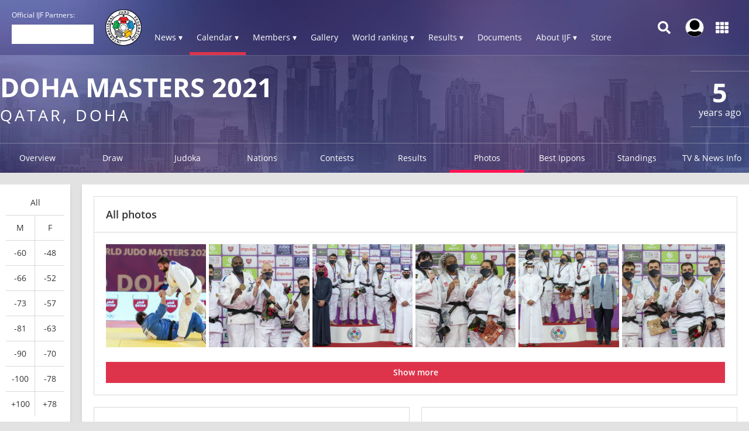

--- FILE ---
content_type: text/html; charset=UTF-8
request_url: https://www.ijf.org/competition/2180/photos
body_size: 9525
content:
<!DOCTYPE html>
<html lang="en">
<head>
    <!-- Required meta tags always come first -->
    <meta charset="utf-8">
    <meta name="viewport" content="width=device-width, initial-scale=1, shrink-to-fit=no">
    <meta http-equiv="x-ua-compatible" content="ie=edge">
    <link rel="manifest" href="https://www.ijf.org/manifest.json">

    
    <meta property="fb:app_id" content="388978251956720"/>
    <meta property="fb:pages" content="172736468535" />

            <meta name="description" content="Doha Masters 2021, from 11 January to 13 January in Qatar, Doha, 69 countries and 398 judoka"/>
                <meta name="keywords"
              content="International Judo Federation, IJF, FIJ, judo, federation, olympic, sport, martial art, education, peace, children, Jigoro Kano"/>
        <title>Doha Masters 2021 / IJF.org</title>

    
    
    <link rel="apple-touch-icon-precomposed" sizes="57x57" href="https://78884ca60822a34fb0e6-082b8fd5551e97bc65e327988b444396.ssl.cf3.rackcdn.com/icons/favicons/apple-touch-icon-57x57.png" />
<link rel="apple-touch-icon-precomposed" sizes="114x114" href="https://78884ca60822a34fb0e6-082b8fd5551e97bc65e327988b444396.ssl.cf3.rackcdn.com/icons/favicons/apple-touch-icon-114x114.png" />
<link rel="apple-touch-icon-precomposed" sizes="72x72" href="https://78884ca60822a34fb0e6-082b8fd5551e97bc65e327988b444396.ssl.cf3.rackcdn.com/icons/favicons/apple-touch-icon-72x72.png" />
<link rel="apple-touch-icon-precomposed" sizes="144x144" href="https://78884ca60822a34fb0e6-082b8fd5551e97bc65e327988b444396.ssl.cf3.rackcdn.com/icons/favicons/apple-touch-icon-144x144.png" />
<link rel="apple-touch-icon-precomposed" sizes="60x60" href="https://78884ca60822a34fb0e6-082b8fd5551e97bc65e327988b444396.ssl.cf3.rackcdn.com/icons/favicons/apple-touch-icon-60x60.png" />
<link rel="apple-touch-icon-precomposed" sizes="120x120" href="https://78884ca60822a34fb0e6-082b8fd5551e97bc65e327988b444396.ssl.cf3.rackcdn.com/icons/favicons/apple-touch-icon-120x120.png" />
<link rel="apple-touch-icon-precomposed" sizes="76x76" href="https://78884ca60822a34fb0e6-082b8fd5551e97bc65e327988b444396.ssl.cf3.rackcdn.com/icons/favicons/apple-touch-icon-76x76.png" />
<link rel="apple-touch-icon-precomposed" sizes="152x152" href="https://78884ca60822a34fb0e6-082b8fd5551e97bc65e327988b444396.ssl.cf3.rackcdn.com/icons/favicons/apple-touch-icon-152x152.png" />
<link rel="icon" type="image/png" href="https://78884ca60822a34fb0e6-082b8fd5551e97bc65e327988b444396.ssl.cf3.rackcdn.com/icons/favicons/favicon-196x196.png" sizes="196x196" />
<link rel="icon" type="image/png" href="https://78884ca60822a34fb0e6-082b8fd5551e97bc65e327988b444396.ssl.cf3.rackcdn.com/icons/favicons/favicon-96x96.png" sizes="96x96" />
<link rel="icon" type="image/png" href="https://78884ca60822a34fb0e6-082b8fd5551e97bc65e327988b444396.ssl.cf3.rackcdn.com/icons/favicons/favicon-32x32.png" sizes="32x32" />
<link rel="icon" type="image/png" href="https://78884ca60822a34fb0e6-082b8fd5551e97bc65e327988b444396.ssl.cf3.rackcdn.com/icons/favicons/favicon-16x16.png" sizes="16x16" />
<link rel="icon" type="image/png" href="https://78884ca60822a34fb0e6-082b8fd5551e97bc65e327988b444396.ssl.cf3.rackcdn.com/icons/favicons/favicon-128.png" sizes="128x128" />
<meta name="application-name" content="IJF.org"/>
<meta name="msapplication-TileColor" content="#FFFFFF" />
<meta name="msapplication-TileImage" content="https://78884ca60822a34fb0e6-082b8fd5551e97bc65e327988b444396.ssl.cf3.rackcdn.com/icons/favicons/mstile-144x144.png" />
<meta name="msapplication-square70x70logo" content="https://78884ca60822a34fb0e6-082b8fd5551e97bc65e327988b444396.ssl.cf3.rackcdn.com/icons/favicons/mstile-70x70.png" />
<meta name="msapplication-square150x150logo" content="https://78884ca60822a34fb0e6-082b8fd5551e97bc65e327988b444396.ssl.cf3.rackcdn.com/icons/favicons/mstile-150x150.png" />
<meta name="msapplication-wide310x150logo" content="https://78884ca60822a34fb0e6-082b8fd5551e97bc65e327988b444396.ssl.cf3.rackcdn.com/icons/favicons/mstile-310x150.png" />
<meta name="msapplication-square310x310logo" content="https://78884ca60822a34fb0e6-082b8fd5551e97bc65e327988b444396.ssl.cf3.rackcdn.com/icons/favicons/mstile-310x310.png" />
<link rel="icon" href="https://78884ca60822a34fb0e6-082b8fd5551e97bc65e327988b444396.ssl.cf3.rackcdn.com/icons/favicons/logo_60_trans.png">

    <link async href='https://c77a4ae6ed10bab81711-4c23b04bdc507f7807e347fe453c3326.ssl.cf3.rackcdn.com/www/fonts/perm/68503a8ee063ce06b3ec533d6b93be42.css' rel=stylesheet type="text/css">

    
        <link rel="stylesheet" href="/build/frontend_2018/index.css?ts=1768426798515">


    <link rel="icon" href="https://www.ijf.org/assets/frontend/2017/logo_60_trans.png?1611338650">

    <script id="Cookiebot" src="https://consent.cookiebot.com/uc.js" data-cbid="a72c754c-79dd-4780-a1c8-412c23eda780" data-blockingmode="auto" type="text/javascript"></script>

    
    <script>
    
        var _CONF = {
            base_url: 'https://www.ijf.org',
            api_url: '/internal_api/',
            data_api_url: 'https://data.ijf.org/',
                            data_api_v2_url: 'https://datav2.ijf.org/',
            
            // data_api_v2_url: 'https://ijfdatav2.local.datastat.si/',
            // data_api_url: 'http://localhost:30030/', // TODO DONT FORGET TO COMMENT THIS!
            // data_api_url: 'https://data.ijf.loc/',
            judoka_url_template: '/judoka/__ID__',
            country_url_template: '/country/__IOC__',
            competition_url_template: '/competition/__ID__',
            news_url_template: '/news/show/__SLUG__',
            tag_url_template: '/news/search?tag%5B0%5D=tag%3A__ID__%3A__TEXT__',
            i18nLanguages: [{"code":"en_US","name":"English"}],
            i18nCurrentLanguage: 'en_US',
            video_library_url: '/video_library',
            search_url_template: '/search',
            rmp_key: 'Kl8lc3F1MmVvZD9yb201ZGFzaXMzMGRiMEElXyo='
        };

        var JS_VARS = [];

        window.IJF = { _CONF: _CONF };
        IJF.__waiters = [];
        IJF.startup = function(callback) {
            IJF.__waiters.push(callback);
        };
    </script>

</head>

<script async src="https://www.googletagmanager.com/gtag/js?id=G-0ZD0JD0YX9"></script>
<script>
  window.dataLayer = window.dataLayer || [];
  function gtag(){dataLayer.push(arguments);}
  gtag('js', new Date());

  gtag('config', 'G-0ZD0JD0YX9');
</script>

<body class="template-ijf  menu_closed page--competition page--competition-photos ">
            <header>
                                <div class="template-HB template-HB__header template-HB__header--animable">
    <div class="template-HB__headerlimit">
        <div class="template-HB__headeritems">
            <div class="sliding-sponsors">
                <div class="sliding-sponsors__title">
                    Official IJF Partners:
                </div>
                <div class="sliding-sponsors__sponsor">
                </div>
            </div>

            <div class="menulogo">
                <a class="menulogo__link" href="https://www.ijf.org">
                    <img loading="lazy" src="https://78884ca60822a34fb0e6-082b8fd5551e97bc65e327988b444396.ssl.cf3.rackcdn.com/icons/ijf_logo_color/AppIcon98x98@2x.png">
                </a>
            </div>

            <div class="menuitems">
                <a class="menuitems__item menuitems__item--news ">News ▾</a>

                <a class="menuitems__item menuitems__item--calendar menuitems__item--active">Calendar ▾</a>

                <a class="menuitems__item menuitems__item--members ">Members ▾</a>


                
                <a class="menuitems__item " href="/galleries">Gallery</a>

                <a class="menuitems__item menuitems__item--world_ranking ">World ranking ▾</a>

                <a class="menuitems__item menuitems__item--results ">Results ▾</a>

                <a class="menuitems__item " href="/documents">Documents</a>

                <a class="menuitems__item menuitems__item--about_ijf ">About IJF ▾</a>

                <a class="menuitems__item" href="https://ijfstore.org/" target="_blank">Store</a>
                
                            </div>

            <div class="component-accountbar">

                <div class="accountbar__search">
                    <svg aria-hidden="true" focusable="false" data-prefix="fas" data-icon="search" class="svg-inline--fa fa-search fa-w-16" role="img" xmlns="http://www.w3.org/2000/svg" viewBox="0 0 512 512"><path fill="currentColor" d="M505 442.7L405.3 343c-4.5-4.5-10.6-7-17-7H372c27.6-35.3 44-79.7 44-128C416 93.1 322.9 0 208 0S0 93.1 0 208s93.1 208 208 208c48.3 0 92.7-16.4 128-44v16.3c0 6.4 2.5 12.5 7 17l99.7 99.7c9.4 9.4 24.6 9.4 33.9 0l28.3-28.3c9.4-9.4 9.4-24.6.1-34zM208 336c-70.7 0-128-57.2-128-128 0-70.7 57.2-128 128-128 70.7 0 128 57.2 128 128 0 70.7-57.2 128-128 128z"></path></svg>
                </div>

                <div class="accountbar__user_profile">
                                            <div class="profile_image" onclick="location.href='https://account.ijf.org/Account/Login?backTo=http://www.ijf.org/competition/2180/photos'">
                            <img href="https://account.ijf.org/Account/Login?backTo=http://www.ijf.org/competition/2180/photos" src="https://78884ca60822a34fb0e6-082b8fd5551e97bc65e327988b444396.ssl.cf3.rackcdn.com/user_profile/default.jpg" alt="">
                        </div>
                                    </div>

                <div class="accountbar__products">
                    <svg aria-hidden="true" focusable="false" data-prefix="fas" data-icon="th" class="svg-inline--fa fa-th fa-w-16" role="img" xmlns="http://www.w3.org/2000/svg" viewBox="0 0 512 512"><path fill="currentColor" d="M149.333 56v80c0 13.255-10.745 24-24 24H24c-13.255 0-24-10.745-24-24V56c0-13.255 10.745-24 24-24h101.333c13.255 0 24 10.745 24 24zm181.334 240v-80c0-13.255-10.745-24-24-24H205.333c-13.255 0-24 10.745-24 24v80c0 13.255 10.745 24 24 24h101.333c13.256 0 24.001-10.745 24.001-24zm32-240v80c0 13.255 10.745 24 24 24H488c13.255 0 24-10.745 24-24V56c0-13.255-10.745-24-24-24H386.667c-13.255 0-24 10.745-24 24zm-32 80V56c0-13.255-10.745-24-24-24H205.333c-13.255 0-24 10.745-24 24v80c0 13.255 10.745 24 24 24h101.333c13.256 0 24.001-10.745 24.001-24zm-205.334 56H24c-13.255 0-24 10.745-24 24v80c0 13.255 10.745 24 24 24h101.333c13.255 0 24-10.745 24-24v-80c0-13.255-10.745-24-24-24zM0 376v80c0 13.255 10.745 24 24 24h101.333c13.255 0 24-10.745 24-24v-80c0-13.255-10.745-24-24-24H24c-13.255 0-24 10.745-24 24zm386.667-56H488c13.255 0 24-10.745 24-24v-80c0-13.255-10.745-24-24-24H386.667c-13.255 0-24 10.745-24 24v80c0 13.255 10.745 24 24 24zm0 160H488c13.255 0 24-10.745 24-24v-80c0-13.255-10.745-24-24-24H386.667c-13.255 0-24 10.745-24 24v80c0 13.255 10.745 24 24 24zM181.333 376v80c0 13.255 10.745 24 24 24h101.333c13.255 0 24-10.745 24-24v-80c0-13.255-10.745-24-24-24H205.333c-13.255 0-24 10.745-24 24z"></path></svg>
                </div>
            </div>

            <div class="template-HB__mobile-menu-icons">
                <div class="template-HB__mobile-search">
                    <svg aria-hidden="true" focusable="false" data-prefix="fas" data-icon="search" class="svg-inline--fa fa-search fa-w-16" role="img" xmlns="http://www.w3.org/2000/svg" viewBox="0 0 512 512"><path fill="currentColor" d="M505 442.7L405.3 343c-4.5-4.5-10.6-7-17-7H372c27.6-35.3 44-79.7 44-128C416 93.1 322.9 0 208 0S0 93.1 0 208s93.1 208 208 208c48.3 0 92.7-16.4 128-44v16.3c0 6.4 2.5 12.5 7 17l99.7 99.7c9.4 9.4 24.6 9.4 33.9 0l28.3-28.3c9.4-9.4 9.4-24.6.1-34zM208 336c-70.7 0-128-57.2-128-128 0-70.7 57.2-128 128-128 70.7 0 128 57.2 128 128 0 70.7-57.2 128-128 128z"></path></svg>
                </div>

                <div class="template-HB__mobile-menu">
                    <svg aria-hidden="true" data-prefix="fas" data-icon="bars" class="svg-inline--fa fa-bars fa-w-14" role="img" xmlns="http://www.w3.org/2000/svg" viewBox="0 0 448 512">
                        <path fill="currentColor" d="M16 132h416c8.837 0 16-7.163 16-16V76c0-8.837-7.163-16-16-16H16C7.163 60 0 67.163 0 76v40c0 8.837 7.163 16 16 16zm0 160h416c8.837 0 16-7.163 16-16v-40c0-8.837-7.163-16-16-16H16c-8.837 0-16 7.163-16 16v40c0 8.837 7.163 16 16 16zm0 160h416c8.837 0 16-7.163 16-16v-40c0-8.837-7.163-16-16-16H16c-8.837 0-16 7.163-16 16v40c0 8.837 7.163 16 16 16z"></path>
                    </svg>
                </div>
            </div>
        </div>
    </div>
</div>

<div class="component-dropdown component-dropdown--news">
    <div class="dropdown-links">
        <a class="dropdown-links__link" href="/news/list?tag[0]=tag:3:interview">Interviews <br><small>Read interviews.</small></a>
        <a class="dropdown-links__link" href="/news/list?tag[0]=competition">Competition <br><small>News about Judo competitions.</small></a>
        <a class="dropdown-links__link" href="/news/list?tag[0]=tag:2:story">Stories <br><small>Interesting judo stories.</small></a>
        <a class="dropdown-links__link" href="/news">All news<br> <small>All judo related news.</small></a>
    </div>
</div>

<div class="component-dropdown component-dropdown--calendar">
    <div class="dropdown-links">
        <a class="dropdown-links__link" href="/calendar?age=world_tour">IJF World Tour</a>
        <a class="dropdown-links__link" href="/calendar?age=sen">Seniors</a>
        <a class="dropdown-links__link" href="/calendar?age=jun">Juniors</a>
        <a class="dropdown-links__link" href="/calendar?age=cad">Cadets</a>
        <a class="dropdown-links__link" href="/calendar?age=othr">Other</a>
        <a class="dropdown-links__link" href="/calendar?age=all">All categories</a>
    </div>
</div>

<div class="component-dropdown component-dropdown--members">
    <div class="dropdown-links">
        <a class="dropdown-links__link" href="/judoka">Judoka</a>
        <a class="dropdown-links__link" href="/countries">National federations</a>
    </div>
</div>

<div class="component-dropdown component-dropdown--gallery">
    <div class="dropdown-links">
                <a class="dropdown-links__link" href="/galleries">All galleries</a>
    </div>
</div>

<div class="component-dropdown component-dropdown--world_ranking">
    <div class="dropdown__content">
        <div class="dropdown__content__split">
            <div class="dropdown__content__split__items">
                <p class="dropdown__item">Seniors</p>
                <a class="dropdown__item__wrl" href="/wrl?category=all_male">Men</a>
                <a class="dropdown__item__wrl" href="/wrl?category=all_female">Women</a>
                <a class="dropdown__item__wrl" href="/wrl_nations">Nations</a>
            </div>
            <div class="dropdown__content__split__items">
                <p class="dropdown__item">Juniors</p>
                <a class="dropdown__item__wrl" href="/wrl?age=jun&category=all_male">Men</a>
                <a class="dropdown__item__wrl" href="/wrl?age=jun&category=all_female">Women</a>
                            </div>
            <div class="dropdown__content__split__items">
                <p class="dropdown__item">Cadets</p>
                <a class="dropdown__item__wrl" href="/wrl?age=cad&category=all_male">Men</a>
                <a class="dropdown__item__wrl" href="/wrl?age=cad&category=all_female">Women</a>
                            </div>
        </div>

        <div class="dropdown__content__split">
            <div class="dropdown__content__split__items">
                <p class="dropdown__item">Olympic Games 2024</p>
                                    <a class="dropdown__item__wrl" href="/wrl_olympic?category=all_male">Men</a>
                    <a class="dropdown__item__wrl" href="/wrl_olympic?category=all_female">Women</a>
                    <a class="dropdown__item__wrl" href="/wrl_olympic_teams">Teams</a>
                            </div>
                    </div>
        <div>
            <p class="dropdown__item">Downloads</p>
            <a class="dropdown__item__wrl" href="/wrl_downloads">Download official Ranking PDFs</a>
        </div>
    </div>
</div>

<div class="component-dropdown component-dropdown--results">
    <div class="dropdown-links">
        <a class="dropdown-links__link" href="/results">Browse Results</a>
        <a class="dropdown-links__link" href="https://live.ijf.org">Live Competitions</a>
    </div>
</div>

<div class="component-dropdown component-dropdown--about_ijf">
    <div class="dropdown-links">
        <a class="dropdown-links__link" href="/ijf/organisation">Organisation</a>
        <a class="dropdown-links__link" href="/ijf/commissions">Commissions</a>
        <a class="dropdown-links__link" href="/page/presidents-corner">President's Corner</a>
        <a class="dropdown-links__link" href="/cleanjudo">Clean Judo</a>
        <a class="dropdown-links__link" href="/history">History and Culture</a>
        <a class="dropdown-links__link" href="/links">Links</a>
        <a class="dropdown-links__link" href="/supplier-list">Official Supplier List</a>
    </div>
</div>

<div class="component-dropdown component-dropdown--products">
            <a class="product" href="https://account.ijf.org/Account/Login?backTo=https://www.ijf.org/">
            <div class="product__icon" style="background-image: url(https://78884ca60822a34fb0e6-082b8fd5551e97bc65e327988b444396.ssl.cf3.rackcdn.com/up/2020/09/IJF_product_icon_IJForg-159895-1598953024.png)"></div>
            <div class="product__name ">IJF.org</div>
        </a>
            <a class="product" href="https://account.ijf.org/Account/Login?backTo=https://judotv.com/api/auth/external&amp;rnd=8748353">
            <div class="product__icon" style="background-image: url(https://78884ca60822a34fb0e6-082b8fd5551e97bc65e327988b444396.ssl.cf3.rackcdn.com/up/2023/08/judotv-logo-1692187158-1692187158.png)"></div>
            <div class="product__name ">JudoTv</div>
        </a>
            <a class="product" href="https://judobase.ijf.org/">
            <div class="product__icon" style="background-image: url(https://78884ca60822a34fb0e6-082b8fd5551e97bc65e327988b444396.ssl.cf3.rackcdn.com/up/2020/09/IJF_product_icon_Judobase-1598-1598953010.png)"></div>
            <div class="product__name ">Judobase</div>
        </a>
            <a class="product" href="https://account.ijf.org/Account/Login?backTo=https://schools.ijf.org/">
            <div class="product__icon" style="background-image: url(https://78884ca60822a34fb0e6-082b8fd5551e97bc65e327988b444396.ssl.cf3.rackcdn.com/up/2020/09/IJF_product_icon_Judo_in_schoo-1598953009.png)"></div>
            <div class="product__name ">Judo In Schools</div>
        </a>
            <a class="product" href="https://account.ijf.org/Account/Login?backTo=https://tagger.ijf.org/">
            <div class="product__icon" style="background-image: url(https://78884ca60822a34fb0e6-082b8fd5551e97bc65e327988b444396.ssl.cf3.rackcdn.com/up/2020/09/IJF_product_icon_Analyzer-1598-1598953002.png)"></div>
            <div class="product__name ">Analyzer</div>
        </a>
            <a class="product" href="https://account.ijf.org/Account/Login">
            <div class="product__icon" style="background-image: url(https://78884ca60822a34fb0e6-082b8fd5551e97bc65e327988b444396.ssl.cf3.rackcdn.com/up/2020/09/IJF_product_icon_Account-15990-1599039491.png)"></div>
            <div class="product__name ">Account</div>
        </a>
            <a class="product" href="https://account.ijf.org/Account/Login?backTo=https://veterans.ijf.org/">
            <div class="product__icon" style="background-image: url(https://78884ca60822a34fb0e6-082b8fd5551e97bc65e327988b444396.ssl.cf3.rackcdn.com/up/2020/09/IJF_product_icon_Veterans-1598-1598953020.png)"></div>
            <div class="product__name ">Veterans</div>
        </a>
            <a class="product" href="https://admin.judobase.org/">
            <div class="product__icon" style="background-image: url(https://78884ca60822a34fb0e6-082b8fd5551e97bc65e327988b444396.ssl.cf3.rackcdn.com/up/2020/09/IJF_product_icon_Admin-1598952-1598952997.png)"></div>
            <div class="product__name ">Admin</div>
        </a>
            <a class="product" href="https://www.ijf.org/__travel_link">
            <div class="product__icon" style="background-image: url(https://78884ca60822a34fb0e6-082b8fd5551e97bc65e327988b444396.ssl.cf3.rackcdn.com/up/2020/09/IJF_product_icon_Travel-159895-1598953014.png)"></div>
            <div class="product__name ">Travel</div>
        </a>
    </div>

<div class="component-dropdown component-dropdown--search">
    <div id="search_box_holder_menu" class="display-on-new-pages search_box_holder--menu">
        <div id="search_box" class="search_box">
            <div class="input-holder">
                <input type="text" placeholder="Search ...">
            </div>
        </div>
    </div>
</div>



<div class="component-mobile-menu component-mobile-menu--dark-theme" style="z-index: 10105;">
    <div class="component-mobile-menu__content">
        <div class="component-mobile-menu__head__ijf">
            <div class="component-mobile-menu__head__exit">
                <svg aria-hidden="true" data-prefix="fas" data-icon="times" class="svg-inline--fa fa-times fa-w-11"
                     role="img" xmlns="http://www.w3.org/2000/svg" viewBox="0 0 352 512">
                    <path fill="currentColor"
                          d="M242.72 256l100.07-100.07c12.28-12.28 12.28-32.19 0-44.48l-22.24-22.24c-12.28-12.28-32.19-12.28-44.48 0L176 189.28 75.93 89.21c-12.28-12.28-32.19-12.28-44.48 0L9.21 111.45c-12.28 12.28-12.28 32.19 0 44.48L109.28 256 9.21 356.07c-12.28 12.28-12.28 32.19 0 44.48l22.24 22.24c12.28 12.28 32.2 12.28 44.48 0L176 322.72l100.07 100.07c12.28 12.28 32.2 12.28 44.48 0l22.24-22.24c12.28-12.28 12.28-32.19 0-44.48L242.72 256z"></path>
                </svg>
            </div>
            <div class="component-mobile-menu__head__logo">
                <img loading="lazy" src="https://78884ca60822a34fb0e6-082b8fd5551e97bc65e327988b444396.ssl.cf3.rackcdn.com/icons/ijf_logo_color/AppIcon98x98@2x.png">
            </div>
                            <a href="https://account.ijf.org/Account/Login?backTo=http://www.ijf.org/competition/2180/photos" class="component-mobile-menu__item component-mobile-menu__item--sign-in">Sign in</a>
                    </div>

        <div class="component-mobile-menu__item " onclick="this.nextElementSibling.classList.toggle('component-mobile-menu__submenu--opened')">
            <div class="component-mobile-menu__item__title">News ▾</div>
        </div>

        <div class="component-mobile-menu__submenu">
            <a class="component-mobile-menu__item" href="/news/list?tag[0]=tag:3:interview">
                <div class="component-mobile-menu__item__title">Interviews <br><small>Read interviews.</small></div>
            </a>
            <a class="component-mobile-menu__item" href="/news/list?tag[0]=competition">
                <div class="component-mobile-menu__item__title">Competition <br><small>News about Judo competitions.</small></div>
            </a>
            <a class="component-mobile-menu__item" href="/news/list?tag[0]=tag:2:story">
                <div class="component-mobile-menu__item__title">Stories <br><small>Interesting judo stories.</small></div>
            </a>
            <a class="component-mobile-menu__item" href="/news">
                <div class="component-mobile-menu__item__title">All news<br> <small>All judo related news.</small></div>
            </a>
        </div>

        <div class="component-mobile-menu__item component-mobile-menu__item--active" onclick="this.nextElementSibling.classList.toggle('component-mobile-menu__submenu--opened')">
            <div class="component-mobile-menu__item__title">Calendar ▾</div>
        </div>

        <div class="component-mobile-menu__submenu">
            <a class="component-mobile-menu__item" href="/calendar?age=world_tour">
                <div class="component-mobile-menu__item__title">IJF World Tour</div>
            </a>
            <a class="component-mobile-menu__item" href="/calendar?age=sen">
                <div class="component-mobile-menu__item__title">Seniors</div>
            </a>
            <a class="component-mobile-menu__item" href="/calendar?age=jun">
                <div class="component-mobile-menu__item__title">Juniors</div>
            </a>
            <a class="component-mobile-menu__item" href="/calendar?age=cad">
                <div class="component-mobile-menu__item__title">Cadets</div>
            </a>
            <a class="component-mobile-menu__item" href="/calendar?age=othr">
                <div class="component-mobile-menu__item__title">Other</div>
            </a>
            <a class="component-mobile-menu__item" href="/calendar?age=all">
                <div class="component-mobile-menu__item__title">All categories</div>
            </a>
        </div>

        <div class="component-mobile-menu__item " onclick="this.nextElementSibling.classList.toggle('component-mobile-menu__submenu--opened')">
            <div class="component-mobile-menu__item__title">Members ▾</div>
        </div>

        <div class="component-mobile-menu__submenu">
            <a class="component-mobile-menu__item" href="/judoka">
                <div class="component-mobile-menu__item__title">Judoka</div>
            </a>
            <a class="component-mobile-menu__item" href="/countries">
                <div class="component-mobile-menu__item__title">National federations</div>
            </a>
        </div>

        <a href="/galleries" class="component-mobile-menu__item ">
            <div class="component-mobile-menu__item__title">Gallery</div>
        </a>

        
        <div class="component-mobile-menu__item " onclick="this.nextElementSibling.classList.toggle('component-mobile-menu__submenu--opened')">
            <div class="component-mobile-menu__item__title">Rankings ▾</div>
        </div>

        <div class="component-mobile-menu__submenu">
            <a class="component-mobile-menu__item " href="/wrl">
                <div class="component-mobile-menu__item__title">World Ranking - Seniors</div>
            </a>
            <a class="component-mobile-menu__item " href="/wrl?age=cad&amp;category=all">
                <div class="component-mobile-menu__item__title">World Ranking - Cadets</div>
            </a>
            <a class="component-mobile-menu__item " href="/wrl?age=jun&amp;category=all">
                <div class="component-mobile-menu__item__title">World Ranking - Juniors</div>
            </a>

            <a class="component-mobile-menu__item " href="/wrl_nations">
                <div class="component-mobile-menu__item__title">Nations Ranking - Seniors</div>
            </a>
            
                            <a class="component-mobile-menu__item " href="/wrl_olympic">
                    <div class="component-mobile-menu__item__title">Ranking for Olympics - Individuals</div>
                </a>
                <a class="component-mobile-menu__item " href="/wrl_olympic_teams">
                    <div class="component-mobile-menu__item__title">Ranking for Olympics - Teams</div>
                </a>
                                    <a class="component-mobile-menu__item " href="/wrl_downloads">
                <div class="component-mobile-menu__item__title">PDF Downloads</div>
            </a>
        </div>

        <div class="component-mobile-menu__item " onclick="this.nextElementSibling.classList.toggle('component-mobile-menu__submenu--opened')">
            <div class="component-mobile-menu__item__title">Results ▾</div>
        </div>


        <div class="component-mobile-menu__submenu">
            <a class="component-mobile-menu__item" href="/results">
                <div class="component-mobile-menu__item__title">Browse Recent Results</div>
            </a>
            <a class="component-mobile-menu__item" href="https://live.ijf.org">
                <div class="component-mobile-menu__item__title">Live Competitions</div>
            </a>
        </div>

        <a href="/documents" class="component-mobile-menu__item ">
            <div class="component-mobile-menu__item__title">Documents</div>
        </a>

        <div class="component-mobile-menu__item " onclick="this.nextElementSibling.classList.toggle('component-mobile-menu__submenu--opened')">
            <div class="component-mobile-menu__item__title">About IJF ▾</div>
        </div>

        <div class="component-mobile-menu__submenu">
            <a class="component-mobile-menu__item" href="/ijf/organisation">
                <div class="component-mobile-menu__item__title">Organisation</div>
            </a>
            <a class="component-mobile-menu__item" href="/ijf/commissions">
                <div class="component-mobile-menu__item__title">Commissions</div>
            </a>
            <a class="component-mobile-menu__item" href="/page/presidents-corner">
                <div class="component-mobile-menu__item__title">President's Corner</div>
            </a>
            <a class="component-mobile-menu__item" href="/cleanjudo">
                <div class="component-mobile-menu__item__title">Clean Judo</div>
            </a>
            <a class="component-mobile-menu__item" href="/history">
                <div class="component-mobile-menu__item__title">History and Culture</div>
            </a>
            <a class="component-mobile-menu__item" href="/links">
                <div class="component-mobile-menu__item__title">Links</div>
            </a>
            <a class="component-mobile-menu__item" href="/supplier-list">
                <div class="component-mobile-menu__item__title">Official Supplier List</div>
            </a>
        </div>

        <a href="https://ijfstore.org/" class="component-mobile-menu__item" target="_blank">
            <div class="component-mobile-menu__item__title">Store</div>
        </a>

        
        
        <div class="component-mobile-menu__separator"></div>

        <div class="component-mobile-menu__product-group">
                            <a class="component-mobile-menu__product" href="https://account.ijf.org/Account/Login?backTo=https://www.ijf.org/">
                    <div class="component-mobile-menu__product__icon" style="background-image: url(https://78884ca60822a34fb0e6-082b8fd5551e97bc65e327988b444396.ssl.cf3.rackcdn.com/up/2020/09/IJF_product_icon_IJForg-159895-1598953024.png)"></div>
                    <div class="component-mobile-menu__product__name">IJF.org</div>
                </a>
                            <a class="component-mobile-menu__product" href="https://account.ijf.org/Account/Login?backTo=https://judotv.com/api/auth/external&amp;rnd=8748353">
                    <div class="component-mobile-menu__product__icon" style="background-image: url(https://78884ca60822a34fb0e6-082b8fd5551e97bc65e327988b444396.ssl.cf3.rackcdn.com/up/2023/08/judotv-logo-1692187158-1692187158.png)"></div>
                    <div class="component-mobile-menu__product__name">JudoTv</div>
                </a>
                            <a class="component-mobile-menu__product" href="https://judobase.ijf.org/">
                    <div class="component-mobile-menu__product__icon" style="background-image: url(https://78884ca60822a34fb0e6-082b8fd5551e97bc65e327988b444396.ssl.cf3.rackcdn.com/up/2020/09/IJF_product_icon_Judobase-1598-1598953010.png)"></div>
                    <div class="component-mobile-menu__product__name">Judobase</div>
                </a>
                            <a class="component-mobile-menu__product" href="https://account.ijf.org/Account/Login?backTo=https://schools.ijf.org/">
                    <div class="component-mobile-menu__product__icon" style="background-image: url(https://78884ca60822a34fb0e6-082b8fd5551e97bc65e327988b444396.ssl.cf3.rackcdn.com/up/2020/09/IJF_product_icon_Judo_in_schoo-1598953009.png)"></div>
                    <div class="component-mobile-menu__product__name">Judo In Schools</div>
                </a>
                            <a class="component-mobile-menu__product" href="https://account.ijf.org/Account/Login?backTo=https://tagger.ijf.org/">
                    <div class="component-mobile-menu__product__icon" style="background-image: url(https://78884ca60822a34fb0e6-082b8fd5551e97bc65e327988b444396.ssl.cf3.rackcdn.com/up/2020/09/IJF_product_icon_Analyzer-1598-1598953002.png)"></div>
                    <div class="component-mobile-menu__product__name">Analyzer</div>
                </a>
                            <a class="component-mobile-menu__product" href="https://account.ijf.org/Account/Login">
                    <div class="component-mobile-menu__product__icon" style="background-image: url(https://78884ca60822a34fb0e6-082b8fd5551e97bc65e327988b444396.ssl.cf3.rackcdn.com/up/2020/09/IJF_product_icon_Account-15990-1599039491.png)"></div>
                    <div class="component-mobile-menu__product__name">Account</div>
                </a>
                            <a class="component-mobile-menu__product" href="https://account.ijf.org/Account/Login?backTo=https://veterans.ijf.org/">
                    <div class="component-mobile-menu__product__icon" style="background-image: url(https://78884ca60822a34fb0e6-082b8fd5551e97bc65e327988b444396.ssl.cf3.rackcdn.com/up/2020/09/IJF_product_icon_Veterans-1598-1598953020.png)"></div>
                    <div class="component-mobile-menu__product__name">Veterans</div>
                </a>
                            <a class="component-mobile-menu__product" href="https://admin.judobase.org/">
                    <div class="component-mobile-menu__product__icon" style="background-image: url(https://78884ca60822a34fb0e6-082b8fd5551e97bc65e327988b444396.ssl.cf3.rackcdn.com/up/2020/09/IJF_product_icon_Admin-1598952-1598952997.png)"></div>
                    <div class="component-mobile-menu__product__name">Admin</div>
                </a>
                            <a class="component-mobile-menu__product" href="https://www.ijf.org/__travel_link">
                    <div class="component-mobile-menu__product__icon" style="background-image: url(https://78884ca60822a34fb0e6-082b8fd5551e97bc65e327988b444396.ssl.cf3.rackcdn.com/up/2020/09/IJF_product_icon_Travel-159895-1598953014.png)"></div>
                    <div class="component-mobile-menu__product__name">Travel</div>
                </a>
                    </div>
    </div>
</div>


<script>
    IJF.startup(function() {
        IJF.initMenuSearch(document.getElementById('search_box_holder_menu'));
        IJF.initSlidingSponsors("/sponsors");
    });

    var MENU_IS_OPENED = false;
    setInterval(function(){
        var scrollTop = window.pageYOffset || document.documentElement.scrollTop;
        if(scrollTop > 10){
            document.querySelector('.template-HB__header').classList.add('template-HB__header--with_bg')
        }else{
            document.querySelector('.template-HB__header').classList.remove('template-HB__header--with_bg')
        }
    }, 100);

    function hideOpenedMenus() {
        for (let menu of document.getElementsByClassName("component-dropdown--opened")) {
            menu.classList.remove('component-dropdown--opened');
        }
    }

    function switchDropdown(buttonClass, dropdownClass, align = 'left') {
        let dropdownEl = document.getElementsByClassName(dropdownClass)[0];
        let show = !dropdownEl.classList.contains("component-dropdown--opened");

        hideOpenedMenus();

        let isMobileResolution = window.outerWidth < 1024

        let div_el = document.getElementsByClassName(buttonClass);
        let div_el_bar = document.getElementsByClassName("template-HB__header")[0];
        let rect = div_el[0].getBoundingClientRect();


        let x = align === 'left' ? rect.left : rect.left + div_el[0].offsetWidth;

        let y = div_el_bar.offsetHeight;

        dropdownEl.style.top = y + "px";

        if (!show) {
            dropdownEl.classList.add("component-dropdown--closing");
            setTimeout(function () {
                dropdownEl.classList.remove("component-dropdown--closing");
            }, 500);
        }

        if (show) {
            dropdownEl.classList.add('component-dropdown--opened');
        } else {
            dropdownEl.classList.remove('component-dropdown--opened');
        }

        if (align === 'right') {
            x -= dropdownEl.offsetWidth;
        }

        if(isMobileResolution){
            dropdownEl.style.left = "0px"; // use all available width
            dropdownEl.style.right = "0px"; // use all available width
        }else{
            dropdownEl.style.left = x + "px";
        }

    }

    function initMenus() {

        let news = document.getElementsByClassName("menuitems__item--news");
        if (news.length !== 0) {
            news[0].addEventListener("click", function (e) {
                e.stopPropagation();
                switchDropdown("menuitems__item--news", "component-dropdown--news");
            });
        }

        let calendar = document.getElementsByClassName("menuitems__item--calendar");
        if (calendar.length !== 0) {
            calendar[0].addEventListener("click", function (e) {
                e.stopPropagation();
                switchDropdown("menuitems__item--calendar", "component-dropdown--calendar");
            });
        }

        let members = document.getElementsByClassName("menuitems__item--members");
        if (members.length !== 0) {
            members[0].addEventListener("click", function (e) {
                e.stopPropagation();
                switchDropdown("menuitems__item--members", "component-dropdown--members");
            });
        }

        let gallery = document.getElementsByClassName("menuitems__item--gallery");
        if (gallery.length !== 0) {
            gallery[0].addEventListener("click", function (e) {
                e.stopPropagation();
                switchDropdown("menuitems__item--gallery", "component-dropdown--gallery");
            });
        }

        let world_ranking = document.getElementsByClassName("menuitems__item--world_ranking");
        if (world_ranking.length !== 0) {
            world_ranking[0].addEventListener("click", function (e) {
                e.stopPropagation();
                switchDropdown("menuitems__item--world_ranking", "component-dropdown--world_ranking");
            });
        }

        let results = document.getElementsByClassName("menuitems__item--results");
        if (results.length !== 0) {
            results[0].addEventListener("click", function (e) {
                e.stopPropagation();
                switchDropdown("menuitems__item--results", "component-dropdown--results");
            });
        }

        let about_ijf = document.getElementsByClassName("menuitems__item--about_ijf");
        if (about_ijf.length !== 0) {
            about_ijf[0].addEventListener("click", function (e) {
                e.stopPropagation();
                switchDropdown("menuitems__item--about_ijf", "component-dropdown--about_ijf");
            });
        }

        let products = document.getElementsByClassName("accountbar__products");
        if (products.length !== 0) {
            products[0].addEventListener("click", function (e) {
                e.stopPropagation();
                switchDropdown("accountbar__products", "component-dropdown--products", "right");
            });
        }

        let search = document.getElementsByClassName("accountbar__search");
        if (search.length !== 0) {
            search[0].addEventListener("click", function (e) {
                e.stopPropagation();
                switchDropdown("accountbar__search", "component-dropdown--search", 'right');
                document.querySelector('.input-holder input').focus();
            });
        }

        let searchMobile = document.getElementsByClassName("template-HB__mobile-search");
        if (searchMobile.length !== 0) {
            searchMobile[0].addEventListener("click", function (e) {
                e.stopPropagation();
                switchDropdown("template-HB__mobile-search", "component-dropdown--search", 'right');
                document.querySelector('.input-holder input').focus();
            });
        }

        if(document.getElementsByClassName("accountbar__user_profile").length){
            document.getElementsByClassName("accountbar__user_profile")[0].addEventListener("click", function (e) {
                e.stopPropagation();
                switchDropdown("accountbar__user_profile", "component-dropdown--user-info", "right");
            });
        }

        for (let drop of document.getElementsByClassName("component-dropdown")) {
            drop.addEventListener("click", function (e) { e.stopPropagation(); });
        }

        document.body.addEventListener("click", function (e) {
            hideOpenedMenus();
        });
    }

    initMenus();

    setTimeout(function(){
        document
            .querySelector('.template-HB__mobile-menu')
            .addEventListener('click', function(){
                toggleMobileMenu()
            })
        document
            .querySelector('.component-mobile-menu__head__exit')
            .addEventListener('click', function(){
                toggleMobileMenu()
            })
    }, 100)
    function toggleMobileMenu(){
        if(MENU_IS_OPENED){
            document.querySelector('.component-mobile-menu').classList.remove('component-mobile-menu--opened')
            setTimeout(function(){
                document.querySelector('.panel-drop-background').classList.remove('panel-drop-background--show')
            }, 10)
            setTimeout(function(){
                document.querySelector('.panel-drop-background').remove()
            }, 300)
        }else{
            let panel_drop_component = document.createElement('div');
            panel_drop_component.classList.add('panel-drop-background')
            setTimeout(function(){
                panel_drop_component.classList.add('panel-drop-background--show')
            }, 10)
            panel_drop_component.addEventListener('click', function(){
                toggleMobileMenu()
            })
            document.body.appendChild(panel_drop_component)
            document.querySelector('.component-mobile-menu').classList.add('component-mobile-menu--opened')
        }
        MENU_IS_OPENED = !MENU_IS_OPENED
    }
</script>                    </header>
        <main>
        <div class="for-pdf-print">
	<div class="competition-name">
		Doha Masters 2021
	</div>
</div>

<div class="page-header-section hide-print">
	<div class="container-narrow">
		<div class="header-img-container"  >
			<div class="background" style="background-image: url('https://res.cloudinary.com/duu3v9gfg/image/upload/t_grayscale/v1733305817/judobase_cdn/competition_banners/masters_2021.jpg')">
            </div>
			<div class="competition-header page-center">
				<div class="competition-date-status status-past">
					<div class="circley">
						<div>
														
																	<div class="days">
																					5
																														</div>
									<div class="suffix">
										years ago
									</div>
								
													</div>
					</div>
				</div>
				<div class="info">
					<div class="competition-title-hero">
						<!--<h1>-->
						<div class="title">
							Doha Masters 2021
						</div>
						<div class="location">
							Qatar,
							Doha
						</div>
					</div>
				</div>
			</div>

			<div class="filters">
				<div class="horizontal-filter-chooser">
					<div class="filter-items">
						<select onchange="document.location.href=this.value" class="show--xs">
							<option value="/competition/2180" >Overview</option>
															<option value="/competition/2180/draw" >Draw</option>
							
							<option value="/competition/2180/judoka_athletes" >Judoka</option>

							<option value="/competition/2180/judoka_nations" >Nations</option>

							
								<option value="/competition/2180/contests" >Contests</option>

								<option value="/competition/2180/results" >Results</option>

								<option value="/competition/2180/photos" selected>Photos & Videos</option>

								<option value="/competition/2180/standings" >Standings</option>

							
							<option value="/competition/2180/news" >News</option>

							<option value="/competition/2180/tv_news_info" >TV &amp; News Info</option>
						</select>

						<a href="/competition/2180" class="item hide--xs ">
							Overview
						</a>
													<a href="/competition/2180/draw" class="item hide--xs ">
								Draw
							</a>
												<a href="/competition/2180/judoka_athletes"
							class="item hide--xs">
							Judoka
						</a>
						<a href="/competition/2180/judoka_nations"
							class="item hide--xs">
							Nations
						</a>
													<a href="/competition/2180/contests" class="item hide--xs ">
								Contests
							</a>
							<a href="/competition/2180/results" class="item hide--xs ">
								Results
							</a>
							<a href="/competition/2180/photos"
								class="item hide--xs selected">
								Photos
							</a>
																																													<a href="/competition/2180/top-rated-actions"
									class="item hide--xs">
									Best Ippons
								</a>
														<a href="/competition/2180/standings" class="item hide--xs ">
								Standings
							</a>
												<!-- <a href="/competition/2180/news" class="item hide--xs ">
							News
						</a> -->
						<a href="/competition/2180/tv_news_info" class="item hide--xs ">
							TV &amp; News Info
						</a>
					</div>
				</div>

									<div class="show--xs">
						<div class="horizontal-filter-chooser">
							<div class="filter-items">
								<select onchange="window.location.href=this.value">
<option
        value="/competition/2180/photos"
         selected="selected"
        data-category="all"
>All</option>
<option
        value="/competition/2180/photos?gender=m"
        
        data-category="m"
>Men</option>
        <option
                value="/competition/2180/photos?id_weight=1"
                
                data-category="1"
        >-60 kg</option>
        <option
                value="/competition/2180/photos?id_weight=2"
                
                data-category="2"
        >-66 kg</option>
        <option
                value="/competition/2180/photos?id_weight=3"
                
                data-category="3"
        >-73 kg</option>
        <option
                value="/competition/2180/photos?id_weight=4"
                
                data-category="4"
        >-81 kg</option>
        <option
                value="/competition/2180/photos?id_weight=5"
                
                data-category="5"
        >-90 kg</option>
        <option
                value="/competition/2180/photos?id_weight=6"
                
                data-category="6"
        >-100 kg</option>
        <option
                value="/competition/2180/photos?id_weight=7"
                
                data-category="7"
        >+100 kg</option>
<option
        value="/competition/2180/photos?gender=w"
        
        data-category="w"
>Women</option>
        <option
                value="/competition/2180/photos?id_weight=8"
                
                data-category="8"
        >-48 kg</option>
        <option
                value="/competition/2180/photos?id_weight=9"
                
                data-category="9"
        >-52 kg</option>
        <option
                value="/competition/2180/photos?id_weight=10"
                
                data-category="10"
        >-57 kg</option>
        <option
                value="/competition/2180/photos?id_weight=11"
                
                data-category="11"
        >-63 kg</option>
        <option
                value="/competition/2180/photos?id_weight=12"
                
                data-category="12"
        >-70 kg</option>
        <option
                value="/competition/2180/photos?id_weight=13"
                
                data-category="13"
        >-78 kg</option>
        <option
                value="/competition/2180/photos?id_weight=14"
                
                data-category="14"
        >+78 kg</option>
</select>
							</div>
						</div>
					</div>
							</div>
		</div>
	</div>
</div>
        <div class="main-content ">
            		<div class="container-narrow">
			<div class="page-content-section page-content-section--gallery_overview">
                <div class="competition-photos-subpage">

			
<div class="category-chooser-side hide-print">
    <div class="CatChooser" data-selected_category="all">
        <table class="cats-table">
            <tbody>
                <tr>
                                            <td colspan="2">
                            <a href="/competition/2180/photos"
                                class="gender all active">All</a>
                        </td>
                                    </tr>
                
                <tr>
                    <td  data-href="/competition/2180/photos?gender=m"  class=" ">
                        M
                    </td>
                    <td  data-href="/competition/2180/photos?gender=w"  class=" ">
                        F
                    </td>
                </tr>

                                                
                                <tr>
                        <td data-href="/competition/2180/photos?id_weight=1" class="">
                            -60
                        </td>

                        <td data-href="/competition/2180/photos?id_weight=8" class="">
                            -48
                        </td>
                    </tr>
                                <tr>
                        <td data-href="/competition/2180/photos?id_weight=2" class="">
                            -66
                        </td>

                        <td data-href="/competition/2180/photos?id_weight=9" class="">
                            -52
                        </td>
                    </tr>
                                <tr>
                        <td data-href="/competition/2180/photos?id_weight=3" class="">
                            -73
                        </td>

                        <td data-href="/competition/2180/photos?id_weight=10" class="">
                            -57
                        </td>
                    </tr>
                                <tr>
                        <td data-href="/competition/2180/photos?id_weight=4" class="">
                            -81
                        </td>

                        <td data-href="/competition/2180/photos?id_weight=11" class="">
                            -63
                        </td>
                    </tr>
                                <tr>
                        <td data-href="/competition/2180/photos?id_weight=5" class="">
                            -90
                        </td>

                        <td data-href="/competition/2180/photos?id_weight=12" class="">
                            -70
                        </td>
                    </tr>
                                <tr>
                        <td data-href="/competition/2180/photos?id_weight=6" class="">
                            -100
                        </td>

                        <td data-href="/competition/2180/photos?id_weight=13" class="">
                            -78
                        </td>
                    </tr>
                                <tr>
                        <td data-href="/competition/2180/photos?id_weight=7" class="">
                            +100
                        </td>

                        <td data-href="/competition/2180/photos?id_weight=14" class="">
                            +78
                        </td>
                    </tr>
                                </tbody>
        </table>
    </div>
</div>
		<div class="category-chooser-mobile">
    <div class="current">
                    All
                                                                                                                                                                                                                                                                                                                                    </div>

            <div class="list">
                            <div data-href="/competition/2180/photos" class="weight  active">
                    All
                </div>
            
                            <div data-href="/competition/2180/photos?gender=m" class="weight ">
                    M
                </div>

                <div data-href="/competition/2180/photos?gender=w" class="weight ">
                    W
                </div>
                    </div>
    
    <div class="list">
                    <div data-href="/competition/2180/photos?id_weight=1" class="weight ">
                -60 kg
            </div>
                    <div data-href="/competition/2180/photos?id_weight=2" class="weight ">
                -66 kg
            </div>
                    <div data-href="/competition/2180/photos?id_weight=3" class="weight ">
                -73 kg
            </div>
                    <div data-href="/competition/2180/photos?id_weight=4" class="weight ">
                -81 kg
            </div>
                    <div data-href="/competition/2180/photos?id_weight=5" class="weight ">
                -90 kg
            </div>
                    <div data-href="/competition/2180/photos?id_weight=6" class="weight ">
                -100 kg
            </div>
                    <div data-href="/competition/2180/photos?id_weight=7" class="weight ">
                +100 kg
            </div>
            </div>

    <div class="list">
                    <div data-href="/competition/2180/photos?id_weight=8" class="weight ">
                -48 kg
            </div>
                    <div data-href="/competition/2180/photos?id_weight=9" class="weight ">
                -52 kg
            </div>
                    <div data-href="/competition/2180/photos?id_weight=10" class="weight ">
                -57 kg
            </div>
                    <div data-href="/competition/2180/photos?id_weight=11" class="weight ">
                -63 kg
            </div>
                    <div data-href="/competition/2180/photos?id_weight=12" class="weight ">
                -70 kg
            </div>
                    <div data-href="/competition/2180/photos?id_weight=13" class="weight ">
                -78 kg
            </div>
                    <div data-href="/competition/2180/photos?id_weight=14" class="weight ">
                +78 kg
            </div>
            </div>
</div>

<script>
    window['IJF']['__waiters'].push(function() {
        var catChooserMobile = document.querySelector(".category-chooser-mobile")
        catChooserMobile.addEventListener("click", function(ev) {
            ev.stopPropagation();
            if(catChooserMobile.classList.contains("show-list")) {
                catChooserMobile.classList.remove("show-list");
            } else {
                catChooserMobile.classList.add("show-list");
            }
        });    

        document.addEventListener("click", function() {
            if(catChooserMobile.classList.contains("show-list")) {
                catChooserMobile.classList.remove("show-list");
            }
        });
    });
</script>
		<div class="background">
		<div class="photos-overview">
			<div class="widget--gallery-square">
									<div class="row row--padding">
						<div class="col-xs-12">
							<div class="panel">
								<div class="panel-header">
									<h2><a href="/competition/2180/photos?show-all=1">All photos</a></h2>
								</div>
								<div class="picture-tile-list display-6 padding">
																			<a href="/competition/2180/photos?show-all=1"
										style="background-image: url(https://res.cloudinary.com/duu3v9gfg/image/fetch/t_square_200/https://78884ca60822a34fb0e6-082b8fd5551e97bc65e327988b444396.ssl.cf3.rackcdn.com/up/2021/01/_10_MARA0948-1610721712-1610721712.jpg)"
										class="item">
											<div class="enter">ENTER ALL PHOTOS</div>
										</a>
																			<a href="/competition/2180/photos?show-all=1"
										style="background-image: url(https://res.cloudinary.com/duu3v9gfg/image/fetch/t_square_200/https://78884ca60822a34fb0e6-082b8fd5551e97bc65e327988b444396.ssl.cf3.rackcdn.com/up/2021/01/_100_MARA3344-1610559955-1610559955.jpg)"
										class="item">
											<div class="enter">ENTER ALL PHOTOS</div>
										</a>
																			<a href="/competition/2180/photos?show-all=1"
										style="background-image: url(https://res.cloudinary.com/duu3v9gfg/image/fetch/t_square_200/https://78884ca60822a34fb0e6-082b8fd5551e97bc65e327988b444396.ssl.cf3.rackcdn.com/up/2021/01/_100_vip_MARA3330-1610559969-1610559969.jpg)"
										class="item">
											<div class="enter">ENTER ALL PHOTOS</div>
										</a>
																			<a href="/competition/2180/photos?show-all=1"
										style="background-image: url(https://res.cloudinary.com/duu3v9gfg/image/fetch/t_square_200/https://78884ca60822a34fb0e6-082b8fd5551e97bc65e327988b444396.ssl.cf3.rackcdn.com/up/2021/01/_78_MARA3279-1610560096-1610560096.jpg)"
										class="item">
											<div class="enter">ENTER ALL PHOTOS</div>
										</a>
																			<a href="/competition/2180/photos?show-all=1"
										style="background-image: url(https://res.cloudinary.com/duu3v9gfg/image/fetch/t_square_200/https://78884ca60822a34fb0e6-082b8fd5551e97bc65e327988b444396.ssl.cf3.rackcdn.com/up/2021/01/_78_vip_MARA3268-1610560078-1610560078.jpg)"
										class="item">
											<div class="enter">ENTER ALL PHOTOS</div>
										</a>
																			<a href="/competition/2180/photos?show-all=1"
										style="background-image: url(https://res.cloudinary.com/duu3v9gfg/image/fetch/t_square_200/https://78884ca60822a34fb0e6-082b8fd5551e97bc65e327988b444396.ssl.cf3.rackcdn.com/up/2021/01/100_MARA2943-1610560065-1610560065.jpg)"
										class="item">
											<div class="enter">ENTER ALL PHOTOS</div>
										</a>
																	</div>
								<div class="padding-gallery-button">
									<a href="/competition/2180/photos?show-all=1" class="btn btn--red btn--block">Show more</a>
								</div>
							</div>
						</div>
					</div>
											<div class="row row--padding">
							<div class="col-xs-6">
								<div class="panel">
									<div class="panel-header">
										<h2><a href="/competition/2180/photos?gender=m">Men</a></h2>
									</div>
									<div class="picture-tile-list display-3 padding">
																					<a href="/competition/2180/photos?gender=m"
											style="background-image: url(https://res.cloudinary.com/duu3v9gfg/image/fetch/t_square_200/https://78884ca60822a34fb0e6-082b8fd5551e97bc65e327988b444396.ssl.cf3.rackcdn.com/up/2021/01/_10_MARA0948-1610721712-1610721712.jpg)"
											class="item">
												<div class="enter">ENTER MEN</div>
											</a>
																					<a href="/competition/2180/photos?gender=m"
											style="background-image: url(https://res.cloudinary.com/duu3v9gfg/image/fetch/t_square_200/https://78884ca60822a34fb0e6-082b8fd5551e97bc65e327988b444396.ssl.cf3.rackcdn.com/up/2021/01/_100_MARA3344-1610559955-1610559955.jpg)"
											class="item">
												<div class="enter">ENTER MEN</div>
											</a>
																					<a href="/competition/2180/photos?gender=m"
											style="background-image: url(https://res.cloudinary.com/duu3v9gfg/image/fetch/t_square_200/https://78884ca60822a34fb0e6-082b8fd5551e97bc65e327988b444396.ssl.cf3.rackcdn.com/up/2021/01/_100_vip_MARA3330-1610559969-1610559969.jpg)"
											class="item">
												<div class="enter">ENTER MEN</div>
											</a>
																					<a href="/competition/2180/photos?gender=m"
											style="background-image: url(https://res.cloudinary.com/duu3v9gfg/image/fetch/t_square_200/https://78884ca60822a34fb0e6-082b8fd5551e97bc65e327988b444396.ssl.cf3.rackcdn.com/up/2021/01/100_MARA2943-1610560065-1610560065.jpg)"
											class="item">
												<div class="enter">ENTER MEN</div>
											</a>
																					<a href="/competition/2180/photos?gender=m"
											style="background-image: url(https://res.cloudinary.com/duu3v9gfg/image/fetch/t_square_200/https://78884ca60822a34fb0e6-082b8fd5551e97bc65e327988b444396.ssl.cf3.rackcdn.com/up/2021/01/100_vip_MARA2931-1610559984-1610559984.jpg)"
											class="item">
												<div class="enter">ENTER MEN</div>
											</a>
																					<a href="/competition/2180/photos?gender=m"
											style="background-image: url(https://res.cloudinary.com/duu3v9gfg/image/fetch/t_square_200/https://78884ca60822a34fb0e6-082b8fd5551e97bc65e327988b444396.ssl.cf3.rackcdn.com/up/2021/01/1EDF3887-1610372023-1610372023.JPG)"
											class="item">
												<div class="enter">ENTER MEN</div>
											</a>
																			</div>
									<div class="padding-gallery-button">
										<a href="/competition/2180/photos?gender=m" class="btn btn--red btn--block">Show more</a>
									</div>
								</div>
							</div>
																			<div class="col-xs-6">
								<div class="panel">
									<div class="panel-header">
										<h2><a href="/competition/2180/photos?gender=w">Women</a></h2>
									</div>
									<div class="picture-tile-list display-3 padding">
																					<a href="/competition/2180/photos?gender=w"
											style="background-image: url(https://res.cloudinary.com/duu3v9gfg/image/fetch/t_square_200/https://78884ca60822a34fb0e6-082b8fd5551e97bc65e327988b444396.ssl.cf3.rackcdn.com/up/2021/01/_78_MARA3279-1610560096-1610560096.jpg)"
											class="item">
												<div class="enter">ENTER WOMEN</div>
											</a>
																					<a href="/competition/2180/photos?gender=w"
											style="background-image: url(https://res.cloudinary.com/duu3v9gfg/image/fetch/t_square_200/https://78884ca60822a34fb0e6-082b8fd5551e97bc65e327988b444396.ssl.cf3.rackcdn.com/up/2021/01/_78_vip_MARA3268-1610560078-1610560078.jpg)"
											class="item">
												<div class="enter">ENTER WOMEN</div>
											</a>
																					<a href="/competition/2180/photos?gender=w"
											style="background-image: url(https://res.cloudinary.com/duu3v9gfg/image/fetch/t_square_200/https://78884ca60822a34fb0e6-082b8fd5551e97bc65e327988b444396.ssl.cf3.rackcdn.com/up/2021/01/1EDF3878-1610372018-1610372018.JPG)"
											class="item">
												<div class="enter">ENTER WOMEN</div>
											</a>
																					<a href="/competition/2180/photos?gender=w"
											style="background-image: url(https://res.cloudinary.com/duu3v9gfg/image/fetch/t_square_200/https://78884ca60822a34fb0e6-082b8fd5551e97bc65e327988b444396.ssl.cf3.rackcdn.com/up/2021/01/1EDF3982-1610372042-1610372042.JPG)"
											class="item">
												<div class="enter">ENTER WOMEN</div>
											</a>
																					<a href="/competition/2180/photos?gender=w"
											style="background-image: url(https://res.cloudinary.com/duu3v9gfg/image/fetch/t_square_200/https://78884ca60822a34fb0e6-082b8fd5551e97bc65e327988b444396.ssl.cf3.rackcdn.com/up/2021/01/1EDF4035-1610372056-1610372056.JPG)"
											class="item">
												<div class="enter">ENTER WOMEN</div>
											</a>
																					<a href="/competition/2180/photos?gender=w"
											style="background-image: url(https://res.cloudinary.com/duu3v9gfg/image/fetch/t_square_200/https://78884ca60822a34fb0e6-082b8fd5551e97bc65e327988b444396.ssl.cf3.rackcdn.com/up/2021/01/1EDF4053-1610372060-1610372060.JPG)"
											class="item">
												<div class="enter">ENTER WOMEN</div>
											</a>
																			</div>
									<div class="padding-gallery-button">
										<a href="/competition/2180/photos?gender=w" class="btn btn--red btn--block">Show more</a>
									</div>
								</div>
							</div>
																	</div>
							</div>
		</div>
	</div>
</div>

			</div>
		</div>
        </div>
    </main>
    <footer>
                                <div class="footer2018">
    <div class="footer2018__holder">
        <div class="footer2018__legal">
            <div class="footer2018__copyright">Copyright &copy; 2007-2026 International Judo Federation. All rights reserved.</div>
            <div class="footer2018__legal-links">
                <a target="_blank" href="/page/contact">Contact</a>
                |
                <a target="_blank" href="/page/imprint">Imprint</a>
                |
                <a target="_blank" href="/page/privacy-en">Privacy</a>
                |
                <a target="_blank" href="/page/cookie_policy">Cookies</a>
                |
                <a target="_blank" href="/page/terms_of_use-en">Terms of Use</a>
            </div>
            </div>
        </div>
        <div class="footer2018__please-help">
            Please report any problems to <a href="/cdn-cgi/l/email-protection#73000603031c0107331a19155d1c0114"><span class="__cf_email__" data-cfemail="3c4f494c4c534e487c55565a12534e5b">[email&#160;protected]</span></a>
        </div>
    </div>
</div>            </footer>


    
    <script data-cfasync="false" src="/cdn-cgi/scripts/5c5dd728/cloudflare-static/email-decode.min.js"></script><script>
function browserSupportsAllFeatures() {
    return window.Promise && window.fetch && window.Symbol;
}

if (!browserSupportsAllFeatures()) {
    loadScript('https://cdn.polyfill.io/v2/polyfill.min.js?features=Promise,fetch,Symbol,Array.prototype.@@iterator', main);
} else {
    main();
}

function loadScript(src, done) {
    var js = document.createElement('script');
    js.src = src;
    js.onload = done;
    document.head.appendChild(js);
}

function main() {
    // loadScript('');
    // loadScript('/build/frontend_2018/index.js');
    loadScript('/build/frontend_2018/index.js?ts=1768426798515');
    
}
</script>        
    
        <script src="https://cdn.jsdelivr.net/npm/hls.js@1"></script>
       
</body>
</html>